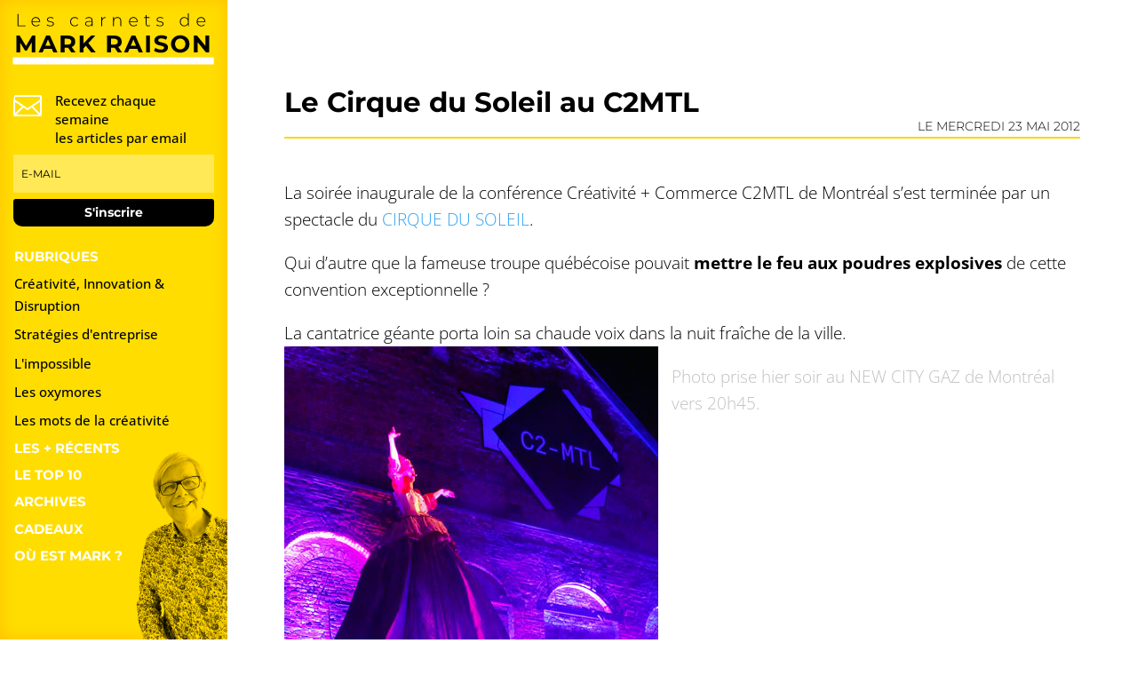

--- FILE ---
content_type: text/css
request_url: https://www.markraison.com/wp-content/et-cache/22182/et-core-unified-tb-28365-tb-28066-tb-27752-deferred-22182.min.css?ver=1767387646
body_size: 2764
content:
@media (max-height:600px){.newslettermodule{display:none!important}.newslettermodulemobile{display:block!important}}@media (min-height:601px) and (min-width:767px){.newslettermodulemobile{display:none!important}}.et_pb_section_0_tb_header{border-right-color:#000000;height:100vh;overflow-y:visible;box-shadow:inset 0px 0px 18px 0px #ffbf00;z-index:500;position:fixed!important;top:0px;bottom:auto;left:0px;right:auto;display:flex;align-items:stretch;flex-direction:column}.et_pb_section_0_tb_header.et_pb_section{padding-top:0px;padding-bottom:0px;margin-top:0px;margin-bottom:0px;background-color:#ffdd00!important}body.logged-in.admin-bar .et_pb_section_1_tb_header,body.logged-in.admin-bar .et_pb_section_0_tb_header{top:calc(0px + 32px)}.et_pb_row_0_tb_header.et_pb_row{padding-top:0px!important;padding-bottom:0px!important;margin-bottom:0px!important;padding-top:0px;padding-bottom:0px}.et_pb_row_0_tb_header,body #page-container .et-db #et-boc .et-l .et_pb_row_0_tb_header.et_pb_row,body.et_pb_pagebuilder_layout.single #page-container #et-boc .et-l .et_pb_row_0_tb_header.et_pb_row,body.et_pb_pagebuilder_layout.single.et_full_width_page #page-container #et-boc .et-l .et_pb_row_0_tb_header.et_pb_row{width:90%}.et_pb_row_0_tb_header{flex-shrink:1}.et_pb_image_0_tb_header{margin-top:13px!important;text-align:left;margin-left:0}.et_pb_image_0_tb_header .et_pb_image_wrap{display:block}.et_pb_row_1_tb_header{border-radius:10px 10px 10px 10px;overflow:hidden;border-color:#000000}.et_pb_row_1_tb_header.et_pb_row{padding-top:0px!important;padding-bottom:0px!important;margin-top:4vh!important;margin-right:auto!important;margin-bottom:3vh!important;margin-left:auto!important;padding-top:0px;padding-bottom:0px}.et_pb_row_1_tb_header,body #page-container .et-db #et-boc .et-l .et_pb_row_1_tb_header.et_pb_row,body.et_pb_pagebuilder_layout.single #page-container #et-boc .et-l .et_pb_row_1_tb_header.et_pb_row,body.et_pb_pagebuilder_layout.single.et_full_width_page #page-container #et-boc .et-l .et_pb_row_1_tb_header.et_pb_row{width:88%}.et_pb_blurb_0_tb_header.et_pb_blurb p{line-height:1.4em}.et_pb_blurb_0_tb_header.et_pb_blurb .et_pb_blurb_description{text-align:left}.et_pb_blurb_0_tb_header.et_pb_blurb{font-family:'Open Sans',Helvetica,Arial,Lucida,sans-serif;font-size:15px;color:#000000!important;line-height:1.4em}.et_pb_blurb_0_tb_header .et-pb-icon{color:#FFFFFF;font-family:ETmodules!important;font-weight:400!important}.et_pb_signup_0_tb_header.et_pb_subscribe .et_pb_newsletter_description,.et_pb_signup_0_tb_header.et_pb_subscribe .et_pb_newsletter_form{font-family:'Cardo',Georgia,"Times New Roman",serif;color:#000000!important}.et_pb_signup_0_tb_header.et_pb_subscribe .et_pb_newsletter_form .et_pb_newsletter_result h2{font-family:'Montserrat',Helvetica,Arial,Lucida,sans-serif;font-size:15px;color:#000000!important}.et_pb_signup_0_tb_header.et_pb_subscribe .et_pb_newsletter_form .input:-ms-input-placeholder{font-family:'Montserrat',Helvetica,Arial,Lucida,sans-serif;text-transform:uppercase;font-size:12px}.et_pb_signup_0_tb_header.et_pb_subscribe .et_pb_newsletter_form .input[type=radio]+label,.et_pb_signup_0_tb_header.et_pb_subscribe .et_pb_newsletter_form .input[type=checkbox]+label,.et_pb_signup_0_tb_header.et_pb_subscribe .et_pb_newsletter_form .input,.et_pb_signup_0_tb_header.et_pb_contact_field .et_pb_contact_field_options_title{font-family:'Montserrat',Helvetica,Arial,Lucida,sans-serif;text-transform:uppercase;font-size:12px}.et_pb_signup_0_tb_header.et_pb_subscribe .et_pb_newsletter_form .input::-webkit-input-placeholder{font-family:'Montserrat',Helvetica,Arial,Lucida,sans-serif;text-transform:uppercase;font-size:12px}.et_pb_signup_0_tb_header.et_pb_subscribe .et_pb_newsletter_form .input::-moz-placeholder{font-family:'Montserrat',Helvetica,Arial,Lucida,sans-serif;text-transform:uppercase;font-size:12px}.et_pb_signup_0_tb_header .et_pb_newsletter_form p input[type="text"],.et_pb_signup_0_tb_header .et_pb_newsletter_form p textarea,.et_pb_signup_0_tb_header .et_pb_newsletter_form p select,.et_pb_signup_0_tb_header .et_pb_newsletter_form p .input[type="radio"]+label i,.et_pb_signup_0_tb_header .et_pb_newsletter_form p .input[type="checkbox"]+label i{border-radius:0px 0px 0px 0px;overflow:hidden;border-color:#FFFFFF}.et_pb_signup_0_tb_header.et_pb_subscribe{padding-top:2px!important;padding-right:0px!important;padding-bottom:0px!important;padding-left:0px!important}body #page-container .et_pb_section .et_pb_signup_0_tb_header.et_pb_subscribe .et_pb_newsletter_button.et_pb_button{color:#FFFFFF!important;border-width:0px!important;font-size:14px;font-family:'Montserrat',Helvetica,Arial,Lucida,sans-serif!important;font-weight:700!important;background-color:#000000}body #page-container .et_pb_section .et_pb_button_4_tb_header:after,body #page-container .et_pb_section .et_pb_button_2_tb_header:after,body #page-container .et_pb_section .et_pb_button_3_tb_header:after,body #page-container .et_pb_section .et_pb_button_1_tb_header:after,body #page-container .et_pb_section .et_pb_button_0_tb_header:after,body #page-container .et_pb_section .et_pb_signup_0_tb_header.et_pb_subscribe .et_pb_newsletter_button.et_pb_button:after{font-size:1.6em}body.et_button_custom_icon #page-container .et_pb_signup_0_tb_header.et_pb_subscribe .et_pb_newsletter_button.et_pb_button:after{font-size:14px}.et_pb_signup_0_tb_header .et_pb_newsletter_form p input[type="text"],.et_pb_signup_0_tb_header .et_pb_newsletter_form p textarea,.et_pb_signup_0_tb_header .et_pb_newsletter_form p select,.et_pb_signup_0_tb_header .et_pb_newsletter_form p .input[type="checkbox"]+label i,.et_pb_signup_0_tb_header .et_pb_newsletter_form p .input[type="radio"]+label i{background-color:rgba(255,255,255,0.34)}.et_pb_signup_0_tb_header .et_pb_newsletter_form p .input::-webkit-input-placeholder{color:#000000!important}.et_pb_signup_0_tb_header .et_pb_newsletter_form p .input::-moz-placeholder{color:#000000!important}.et_pb_signup_0_tb_header .et_pb_newsletter_form p .input::-ms-input-placeholder{color:#000000!important}.et_pb_menu_0_tb_header.et_pb_menu .nav li ul.sub-menu a,.et_pb_signup_0_tb_header .et_pb_newsletter_form p input[type="text"],.et_pb_signup_0_tb_header .et_pb_newsletter_form p textarea,.et_pb_signup_0_tb_header .et_pb_newsletter_form p select,.et_pb_signup_0_tb_header .et_pb_newsletter_form p .input[type="checkbox"]+label i:before,.et_pb_signup_0_tb_header .et_pb_newsletter_form p .input::placeholder,.et_pb_text_1_tb_header.et_pb_text a:hover,.et_pb_text_5_tb_header.et_pb_text a:hover,.et_pb_text_2_tb_header.et_pb_text:hover,.et_pb_text_1_tb_header.et_pb_text:hover,.et_pb_text_0_tb_header.et_pb_text a:hover,.et_pb_text_2_tb_header.et_pb_text a:hover,.et_pb_text_3_tb_header.et_pb_text a:hover,.et_pb_text_4_tb_header.et_pb_text:hover,.et_pb_text_4_tb_header.et_pb_text a:hover,.et_pb_text_5_tb_header.et_pb_text:hover,.et_pb_text_3_tb_header.et_pb_text:hover{color:#000000!important}.et_pb_signup_0_tb_header .et_pb_newsletter_form p.et_pb_newsletter_field{margin-bottom:-7px}.et_pb_signup_0_tb_header .et_pb_newsletter_form p .input[type="radio"]+label i:before{background-color:#000000}.et_pb_row_2_tb_header,body #page-container .et-db #et-boc .et-l .et_pb_row_2_tb_header.et_pb_row,body.et_pb_pagebuilder_layout.single #page-container #et-boc .et-l .et_pb_row_2_tb_header.et_pb_row,body.et_pb_pagebuilder_layout.single.et_full_width_page #page-container #et-boc .et-l .et_pb_row_2_tb_header.et_pb_row,.et_pb_row_3_tb_header,body #page-container .et-db #et-boc .et-l .et_pb_row_3_tb_header.et_pb_row,body.et_pb_pagebuilder_layout.single #page-container #et-boc .et-l .et_pb_row_3_tb_header.et_pb_row,body.et_pb_pagebuilder_layout.single.et_full_width_page #page-container #et-boc .et-l .et_pb_row_3_tb_header.et_pb_row{max-width:2560px}.et_pb_text_1_tb_header.et_pb_text,.et_pb_text_5_tb_header.et_pb_text a,.et_pb_text_3_tb_header.et_pb_text,.et_pb_text_0_tb_header.et_pb_text,.et_pb_text_3_tb_header.et_pb_text a,.et_pb_text_2_tb_header.et_pb_text,.et_pb_text_4_tb_header.et_pb_text,.et_pb_text_1_tb_header.et_pb_text a,.et_pb_text_4_tb_header.et_pb_text a,.et_pb_text_5_tb_header.et_pb_text,.et_pb_text_2_tb_header.et_pb_text a,.et_pb_menu_0_tb_header.et_pb_menu .nav li ul.sub-menu li.current-menu-item a{color:#FFFFFF!important}.et_pb_text_4_tb_header,.et_pb_text_0_tb_header,.et_pb_text_1_tb_header,.et_pb_text_3_tb_header,.et_pb_text_2_tb_header{font-family:'Montserrat',Helvetica,Arial,Lucida,sans-serif;font-weight:700;text-transform:uppercase;font-size:1.2vw;margin-top:0px!important;margin-bottom:1vh!important}.et_pb_text_0_tb_header.et_pb_text a{color:#FFFFFF!important;transition:color 300ms ease 0ms}.et_pb_button_3_tb_header_wrapper .et_pb_button_3_tb_header,.et_pb_button_3_tb_header_wrapper .et_pb_button_3_tb_header:hover,.et_pb_button_4_tb_header_wrapper .et_pb_button_4_tb_header,.et_pb_button_4_tb_header_wrapper .et_pb_button_4_tb_header:hover,.et_pb_button_0_tb_header_wrapper .et_pb_button_0_tb_header,.et_pb_button_0_tb_header_wrapper .et_pb_button_0_tb_header:hover,.et_pb_button_2_tb_header_wrapper .et_pb_button_2_tb_header,.et_pb_button_2_tb_header_wrapper .et_pb_button_2_tb_header:hover,.et_pb_button_1_tb_header_wrapper .et_pb_button_1_tb_header,.et_pb_button_1_tb_header_wrapper .et_pb_button_1_tb_header:hover{padding-top:0px!important;padding-right:0px!important;padding-bottom:0px!important;padding-left:0px!important}.et_pb_button_3_tb_header_wrapper,.et_pb_button_2_tb_header_wrapper,.et_pb_button_0_tb_header_wrapper,.et_pb_button_1_tb_header_wrapper,.et_pb_button_4_tb_header_wrapper{margin-top:0px!important;margin-bottom:1vh!important}body #page-container .et_pb_section .et_pb_button_0_tb_header,body #page-container .et_pb_section .et_pb_button_4_tb_header,body #page-container .et_pb_section .et_pb_button_1_tb_header,body #page-container .et_pb_section .et_pb_button_3_tb_header,body #page-container .et_pb_section .et_pb_button_2_tb_header{color:#000000!important;border-width:0px!important;font-size:15px;font-family:'Open Sans',Helvetica,Arial,Lucida,sans-serif!important;background-color:#ffdd00}body.et_button_custom_icon #page-container .et_pb_button_0_tb_header:after,body.et_button_custom_icon #page-container .et_pb_button_4_tb_header:after,body.et_button_custom_icon #page-container .et_pb_button_3_tb_header:after,body.et_button_custom_icon #page-container .et_pb_button_1_tb_header:after,body.et_button_custom_icon #page-container .et_pb_button_2_tb_header:after{font-size:15px}.et_pb_button_1_tb_header,.et_pb_button_1_tb_header:after,.et_pb_button_0_tb_header,.et_pb_button_0_tb_header:after,.et_pb_button_2_tb_header,.et_pb_button_2_tb_header:after,.et_pb_button_4_tb_header,.et_pb_button_4_tb_header:after,.et_pb_button_3_tb_header,.et_pb_button_3_tb_header:after{transition:all 300ms ease 0ms}.et_pb_row_3_tb_header{background-size:contain;background-position:right 0px bottom 0px;background-image:url(https://www.markraison.com/wp-content/uploads/MarkRaison.png);flex-grow:1}.et_pb_text_3_tb_header.et_pb_text,.et_pb_text_3_tb_header.et_pb_text a,.et_pb_text_4_tb_header.et_pb_text,.et_pb_text_4_tb_header.et_pb_text a,.et_pb_text_5_tb_header.et_pb_text,.et_pb_text_5_tb_header.et_pb_text a,.et_pb_text_2_tb_header.et_pb_text,.et_pb_text_2_tb_header.et_pb_text a,.et_pb_text_1_tb_header.et_pb_text,.et_pb_text_1_tb_header.et_pb_text a{transition:color 300ms ease 0ms}.et_pb_text_5_tb_header{font-family:'Montserrat',Helvetica,Arial,Lucida,sans-serif;font-weight:700;text-transform:uppercase;font-size:1.2vw;text-shadow:0.08em 0.08em 0em #ffdd00;margin-top:0px!important;margin-bottom:1vh!important}.et_pb_section_1_tb_header.et_pb_section{padding-top:0px;padding-right:0px;padding-bottom:0px;padding-left:5vw;margin-top:0px;margin-right:0px;margin-bottom:0px;margin-left:0px;background-color:#FFDD00!important}.et_pb_section_1_tb_header{z-index:10;position:fixed!important;top:0px;bottom:auto;left:0px;right:auto}.et_pb_row_4_tb_header.et_pb_row{padding-top:0px!important;padding-bottom:0px!important;margin-top:0px!important;margin-bottom:0px!important;padding-top:0px;padding-bottom:0px}.et_pb_row_4_tb_header,body #page-container .et-db #et-boc .et-l .et_pb_row_4_tb_header.et_pb_row,body.et_pb_pagebuilder_layout.single #page-container #et-boc .et-l .et_pb_row_4_tb_header.et_pb_row,body.et_pb_pagebuilder_layout.single.et_full_width_page #page-container #et-boc .et-l .et_pb_row_4_tb_header.et_pb_row{width:100%;max-width:2560px}.et_pb_menu_0_tb_header.et_pb_menu ul li a{font-family:'Montserrat',Helvetica,Arial,Lucida,sans-serif;color:#000000!important}.et_pb_menu_0_tb_header.et_pb_menu{background-color:#FFDD00}.et_pb_menu_0_tb_header.et_pb_menu ul li.current-menu-item a{color:#ffffff!important}.et_pb_menu_0_tb_header.et_pb_menu .nav li ul{background-color:#FFDD00!important;border-color:#FFFFFF}.et_pb_menu_0_tb_header.et_pb_menu .et_mobile_menu{border-color:#FFFFFF}.et_pb_menu_0_tb_header.et_pb_menu .et_mobile_menu,.et_pb_menu_0_tb_header.et_pb_menu .et_mobile_menu ul{background-color:#FFDD00!important}.et_pb_menu_0_tb_header .et_pb_menu__logo-wrap .et_pb_menu__logo img{width:auto}.et_pb_menu_0_tb_header .et_pb_menu_inner_container>.et_pb_menu__logo-wrap,.et_pb_menu_0_tb_header .et_pb_menu__logo-slot{width:auto;max-width:100%}.et_pb_menu_0_tb_header .et_pb_menu_inner_container>.et_pb_menu__logo-wrap .et_pb_menu__logo img,.et_pb_menu_0_tb_header .et_pb_menu__logo-slot .et_pb_menu__logo-wrap img{height:auto;max-height:40px}.et_pb_menu_0_tb_header .mobile_nav .mobile_menu_bar:before{font-size:55px;color:#000000}.et_pb_menu_0_tb_header .et_pb_menu__icon.et_pb_menu__search-button,.et_pb_menu_0_tb_header .et_pb_menu__icon.et_pb_menu__close-search-button,.et_pb_menu_0_tb_header .et_pb_menu__icon.et_pb_menu__cart-button{color:#2ea3f2}.et_pb_column_0_tb_header{padding-bottom:0px}.et_pb_column_1_tb_header{padding-top:0px;padding-bottom:0px}.et_pb_column_2_tb_header,.et_pb_column_3_tb_header{padding-right:0px;padding-left:0px}.et_pb_row_2_tb_header.et_pb_row{padding-top:0px!important;padding-bottom:0px!important;margin-top:0px!important;margin-left:auto!important;margin-right:auto!important;padding-top:0px;padding-bottom:0px}.et_pb_row_3_tb_header.et_pb_row{padding-top:0px!important;padding-bottom:0px!important;margin-top:0px!important;margin-bottom:0px!important;margin-left:auto!important;margin-right:0px!important;padding-top:0px;padding-bottom:0px}@media only screen and (min-width:981px){.et_pb_section_0_tb_header{width:20vw}.et_pb_row_2_tb_header,body #page-container .et-db #et-boc .et-l .et_pb_row_2_tb_header.et_pb_row,body.et_pb_pagebuilder_layout.single #page-container #et-boc .et-l .et_pb_row_2_tb_header.et_pb_row,body.et_pb_pagebuilder_layout.single.et_full_width_page #page-container #et-boc .et-l .et_pb_row_2_tb_header.et_pb_row{width:17.5vw}.et_pb_row_3_tb_header,body #page-container .et-db #et-boc .et-l .et_pb_row_3_tb_header.et_pb_row,body.et_pb_pagebuilder_layout.single #page-container #et-boc .et-l .et_pb_row_3_tb_header.et_pb_row,body.et_pb_pagebuilder_layout.single.et_full_width_page #page-container #et-boc .et-l .et_pb_row_3_tb_header.et_pb_row{width:18.75vw}.et_pb_section_1_tb_header{display:none!important}}@media only screen and (max-width:980px){.et_pb_section_0_tb_header{border-right-color:#000000;width:30vw}.et_pb_image_0_tb_header .et_pb_image_wrap img{width:auto}body #page-container .et_pb_section .et_pb_button_2_tb_header:after,body #page-container .et_pb_section .et_pb_signup_0_tb_header.et_pb_subscribe .et_pb_newsletter_button.et_pb_button:after,body #page-container .et_pb_section .et_pb_button_4_tb_header:after,body #page-container .et_pb_section .et_pb_button_0_tb_header:after,body #page-container .et_pb_section .et_pb_button_3_tb_header:after,body #page-container .et_pb_section .et_pb_button_1_tb_header:after{display:inline-block;opacity:0}body #page-container .et_pb_section .et_pb_button_4_tb_header:hover:after,body #page-container .et_pb_section .et_pb_button_3_tb_header:hover:after,body #page-container .et_pb_section .et_pb_button_2_tb_header:hover:after,body #page-container .et_pb_section .et_pb_button_1_tb_header:hover:after,body #page-container .et_pb_section .et_pb_button_0_tb_header:hover:after,body #page-container .et_pb_section .et_pb_signup_0_tb_header.et_pb_subscribe .et_pb_newsletter_button.et_pb_button:hover:after{opacity:1}.et_pb_row_2_tb_header,body #page-container .et-db #et-boc .et-l .et_pb_row_2_tb_header.et_pb_row,body.et_pb_pagebuilder_layout.single #page-container #et-boc .et-l .et_pb_row_2_tb_header.et_pb_row,body.et_pb_pagebuilder_layout.single.et_full_width_page #page-container #et-boc .et-l .et_pb_row_2_tb_header.et_pb_row{width:27vw}.et_pb_text_0_tb_header,.et_pb_text_1_tb_header,.et_pb_text_2_tb_header,.et_pb_text_3_tb_header,.et_pb_text_4_tb_header,.et_pb_text_5_tb_header{font-size:2vw}.et_pb_row_3_tb_header,body #page-container .et-db #et-boc .et-l .et_pb_row_3_tb_header.et_pb_row,body.et_pb_pagebuilder_layout.single #page-container #et-boc .et-l .et_pb_row_3_tb_header.et_pb_row,body.et_pb_pagebuilder_layout.single.et_full_width_page #page-container #et-boc .et-l .et_pb_row_3_tb_header.et_pb_row{width:28.5vw}}@media only screen and (min-width:768px) and (max-width:980px){.et_pb_section_1_tb_header{display:none!important}}@media only screen and (max-width:767px){.et_pb_section_0_tb_header{border-right-color:#000000;display:none!important}.et_pb_image_0_tb_header .et_pb_image_wrap img{width:auto}body #page-container .et_pb_section .et_pb_signup_0_tb_header.et_pb_subscribe .et_pb_newsletter_button.et_pb_button:after,body #page-container .et_pb_section .et_pb_button_0_tb_header:after,body #page-container .et_pb_section .et_pb_button_1_tb_header:after,body #page-container .et_pb_section .et_pb_button_2_tb_header:after,body #page-container .et_pb_section .et_pb_button_3_tb_header:after,body #page-container .et_pb_section .et_pb_button_4_tb_header:after{display:inline-block;opacity:0}body #page-container .et_pb_section .et_pb_signup_0_tb_header.et_pb_subscribe .et_pb_newsletter_button.et_pb_button:hover:after,body #page-container .et_pb_section .et_pb_button_0_tb_header:hover:after,body #page-container .et_pb_section .et_pb_button_1_tb_header:hover:after,body #page-container .et_pb_section .et_pb_button_2_tb_header:hover:after,body #page-container .et_pb_section .et_pb_button_3_tb_header:hover:after,body #page-container .et_pb_section .et_pb_button_4_tb_header:hover:after{opacity:1}}.et_pb_section_0_tb_body.et_pb_section{padding-top:100px;padding-right:5%;padding-left:5%}.et_pb_row_0_tb_body.et_pb_row{padding-top:0px!important;padding-bottom:0px!important;margin-top:0px!important;margin-bottom:0px!important;padding-top:0px;padding-bottom:0px}.et_pb_row_0_tb_body,body #page-container .et-db #et-boc .et-l .et_pb_row_0_tb_body.et_pb_row,body.et_pb_pagebuilder_layout.single #page-container #et-boc .et-l .et_pb_row_0_tb_body.et_pb_row,body.et_pb_pagebuilder_layout.single.et_full_width_page #page-container #et-boc .et-l .et_pb_row_0_tb_body.et_pb_row{width:100%;max-width:2560px}.et_pb_de_mach_title_0_tb_body .de_title_module,.et_pb_de_mach_title_0_tb_body .dmach-post-title{font-family:'Montserrat',Helvetica,Arial,Lucida,sans-serif!important;font-weight:700!important;font-size:31px!important;color:#000000!important}.et_pb_de_mach_title_0_tb_body .product_title{font-family:'Montserrat',Helvetica,Arial,Lucida,sans-serif!important;font-weight:700!important}.et_pb_de_mach_title_0_tb_body .entry-title{padding-bottom:0px!important}.et_pb_de_mach_title_0_tb_body{margin-bottom:0px!important}.et_pb_text_0_tb_body.et_pb_text{color:#000000!important}.et_pb_text_0_tb_body{font-family:'Montserrat',Helvetica,Arial,Lucida,sans-serif;font-weight:300;text-transform:uppercase;padding-bottom:0px!important;margin-bottom:0px!important}.et_pb_divider_0_tb_body{padding-top:0px;margin-top:0px!important}.et_pb_divider_0_tb_body:before{border-top-color:#F4DA01;border-top-width:2px;width:auto;top:0px;right:0px;left:0px}.et_pb_de_mach_content_0_tb_body p{color:#000000!important;line-height:1.6em}.et_pb_de_mach_content_0_tb_body{font-family:'Open Sans',Helvetica,Arial,Lucida,sans-serif;font-weight:300;font-size:19px;line-height:1.6em}.et_pb_de_mach_content_0_tb_body ul{list-style-type:disc!important;list-style-position:outside;padding-left:0px!important;list-style-type:disc!important;list-style-position:outside!important;padding-left:0px!important}.et_pb_de_mach_content_0_tb_body ol{list-style-type:decimal!important;list-style-position:outside;padding-left:0px!important;list-style-type:decimal!important;list-style-position:outside!important;padding-left:0px!important}.et_pb_section_0_tb_body{min-height:80vh;margin-left:auto!important;margin-right:0px!important}@media only screen and (min-width:981px){.et_pb_section_0_tb_body{width:80vw}}@media only screen and (max-width:980px){.et_pb_section_0_tb_body{width:70vw}}@media only screen and (max-width:767px){.et_pb_section_0_tb_body{width:100vw}}.et_pb_section_0_tb_footer.et_pb_section{padding-top:7px;padding-bottom:0px;background-color:#000000!important}.et_pb_column_0_tb_footer{margin:auto auto 0}.et_pb_text_0_tb_footer.et_pb_text,.et_pb_text_1_tb_footer.et_pb_text{color:#f4da01!important}.et_pb_text_0_tb_footer{font-family:'Montserrat',Helvetica,Arial,Lucida,sans-serif;font-weight:700}.et_pb_text_1_tb_footer{font-family:'Open Sans',Helvetica,Arial,Lucida,sans-serif;font-weight:300}.et_pb_blurb_0_tb_footer.et_pb_blurb p{line-height:1.4em}.et_pb_blurb_0_tb_footer.et_pb_blurb .et_pb_blurb_description{text-align:left}.et_pb_blurb_0_tb_footer.et_pb_blurb{font-family:'Open Sans',Helvetica,Arial,Lucida,sans-serif;font-weight:600;font-size:13px;color:#ffdd00!important;line-height:1.4em}.et_pb_blurb_0_tb_footer .et-pb-icon{color:#ffdd00;font-family:ETmodules!important;font-weight:400!important}.et_pb_signup_0_tb_footer.et_pb_subscribe .et_pb_newsletter_description,.et_pb_signup_0_tb_footer.et_pb_subscribe .et_pb_newsletter_form{font-family:'Cardo',Georgia,"Times New Roman",serif;color:#000000!important}.et_pb_signup_0_tb_footer.et_pb_subscribe .et_pb_newsletter_form .et_pb_newsletter_result h2{font-family:'Montserrat',Helvetica,Arial,Lucida,sans-serif;font-size:15px;color:#ffdd00!important}.et_pb_signup_0_tb_footer.et_pb_subscribe .et_pb_newsletter_form .input[type=radio]+label,.et_pb_signup_0_tb_footer.et_pb_contact_field .et_pb_contact_field_options_title,.et_pb_signup_0_tb_footer.et_pb_subscribe .et_pb_newsletter_form .input,.et_pb_signup_0_tb_footer.et_pb_subscribe .et_pb_newsletter_form .input[type=checkbox]+label{font-family:'Montserrat',Helvetica,Arial,Lucida,sans-serif;text-transform:uppercase;font-size:12px}.et_pb_signup_0_tb_footer.et_pb_subscribe .et_pb_newsletter_form .input::-webkit-input-placeholder{font-family:'Montserrat',Helvetica,Arial,Lucida,sans-serif;text-transform:uppercase;font-size:12px}.et_pb_signup_0_tb_footer.et_pb_subscribe .et_pb_newsletter_form .input::-moz-placeholder{font-family:'Montserrat',Helvetica,Arial,Lucida,sans-serif;text-transform:uppercase;font-size:12px}.et_pb_signup_0_tb_footer.et_pb_subscribe .et_pb_newsletter_form .input:-ms-input-placeholder{font-family:'Montserrat',Helvetica,Arial,Lucida,sans-serif;text-transform:uppercase;font-size:12px}.et_pb_signup_0_tb_footer .et_pb_newsletter_form p input[type="text"],.et_pb_signup_0_tb_footer .et_pb_newsletter_form p textarea,.et_pb_signup_0_tb_footer .et_pb_newsletter_form p select,.et_pb_signup_0_tb_footer .et_pb_newsletter_form p .input[type="radio"]+label i,.et_pb_signup_0_tb_footer .et_pb_newsletter_form p .input[type="checkbox"]+label i{border-radius:4px 4px 4px 4px;overflow:hidden;border-width:0px;border-color:#FFFFFF}.et_pb_signup_0_tb_footer.et_pb_subscribe{padding-top:2px!important;padding-right:0px!important;padding-bottom:0px!important;padding-left:0px!important}body #page-container .et_pb_section .et_pb_signup_0_tb_footer.et_pb_subscribe .et_pb_newsletter_button.et_pb_button{color:#000000!important;border-width:0px!important;font-size:14px;font-family:'Montserrat',Helvetica,Arial,Lucida,sans-serif!important;font-weight:700!important;background-color:#ffdd00}body #page-container .et_pb_section .et_pb_signup_0_tb_footer.et_pb_subscribe .et_pb_newsletter_button.et_pb_button:after{font-size:1.6em}body.et_button_custom_icon #page-container .et_pb_signup_0_tb_footer.et_pb_subscribe .et_pb_newsletter_button.et_pb_button:after{font-size:14px}.et_pb_signup_0_tb_footer .et_pb_newsletter_form p input[type="text"],.et_pb_signup_0_tb_footer .et_pb_newsletter_form p textarea,.et_pb_signup_0_tb_footer .et_pb_newsletter_form p select,.et_pb_signup_0_tb_footer .et_pb_newsletter_form p .input[type="checkbox"]+label i,.et_pb_signup_0_tb_footer .et_pb_newsletter_form p .input[type="radio"]+label i{background-color:#FFFFFF}.et_pb_signup_0_tb_footer .et_pb_newsletter_form p input[type="text"],.et_pb_signup_0_tb_footer .et_pb_newsletter_form p textarea,.et_pb_signup_0_tb_footer .et_pb_newsletter_form p select,.et_pb_signup_0_tb_footer .et_pb_newsletter_form p .input[type="checkbox"]+label i:before,.et_pb_signup_0_tb_footer .et_pb_newsletter_form p .input::placeholder{color:#000000!important}.et_pb_signup_0_tb_footer .et_pb_newsletter_form p .input::-webkit-input-placeholder{color:#000000!important}.et_pb_signup_0_tb_footer .et_pb_newsletter_form p .input::-moz-placeholder{color:#000000!important}.et_pb_signup_0_tb_footer .et_pb_newsletter_form p .input::-ms-input-placeholder{color:#000000!important}.et_pb_signup_0_tb_footer .et_pb_newsletter_form p.et_pb_newsletter_field{margin-bottom:-7px}.et_pb_signup_0_tb_footer .et_pb_newsletter_form p .input[type="radio"]+label i:before{background-color:#000000}.et_pb_text_2_tb_footer.et_pb_text{color:rgba(255,255,255,0.31)!important}.et_pb_text_2_tb_footer{line-height:1em;font-family:'Open Sans',Helvetica,Arial,Lucida,sans-serif;font-size:11px;line-height:1em}.et_pb_column_2_tb_footer{margin:auto;margin-bottom:0}.et_pb_social_media_follow_0_tb_footer li.et_pb_social_icon a.icon:before{color:#FFFFFF}.et_pb_text_3_tb_footer{font-size:11px;margin-bottom:2px!important}.et_pb_image_0_tb_footer{width:60px;text-align:right;margin-right:0}.et_pb_social_media_follow_network_2_tb_footer a.icon,.et_pb_social_media_follow_network_1_tb_footer a.icon,.et_pb_social_media_follow_network_0_tb_footer a.icon{background-color:#ffdd00!important}.et_pb_section_0_tb_footer{margin-left:auto!important;margin-right:0px!important}@media only screen and (min-width:981px){.et_pb_section_0_tb_footer{width:80vw}}@media only screen and (max-width:980px){.et_pb_section_0_tb_footer{width:70vw}body #page-container .et_pb_section .et_pb_signup_0_tb_footer.et_pb_subscribe .et_pb_newsletter_button.et_pb_button:after{display:inline-block;opacity:0}body #page-container .et_pb_section .et_pb_signup_0_tb_footer.et_pb_subscribe .et_pb_newsletter_button.et_pb_button:hover:after{opacity:1}.et_pb_image_0_tb_footer{text-align:center;margin-left:auto;margin-right:auto}.et_pb_image_0_tb_footer .et_pb_image_wrap img{width:auto}}@media only screen and (max-width:767px){.et_pb_section_0_tb_footer{width:100vw}body #page-container .et_pb_section .et_pb_signup_0_tb_footer.et_pb_subscribe .et_pb_newsletter_button.et_pb_button:after{display:inline-block;opacity:0}body #page-container .et_pb_section .et_pb_signup_0_tb_footer.et_pb_subscribe .et_pb_newsletter_button.et_pb_button:hover:after{opacity:1}.et_pb_image_0_tb_footer .et_pb_image_wrap img{width:auto}}